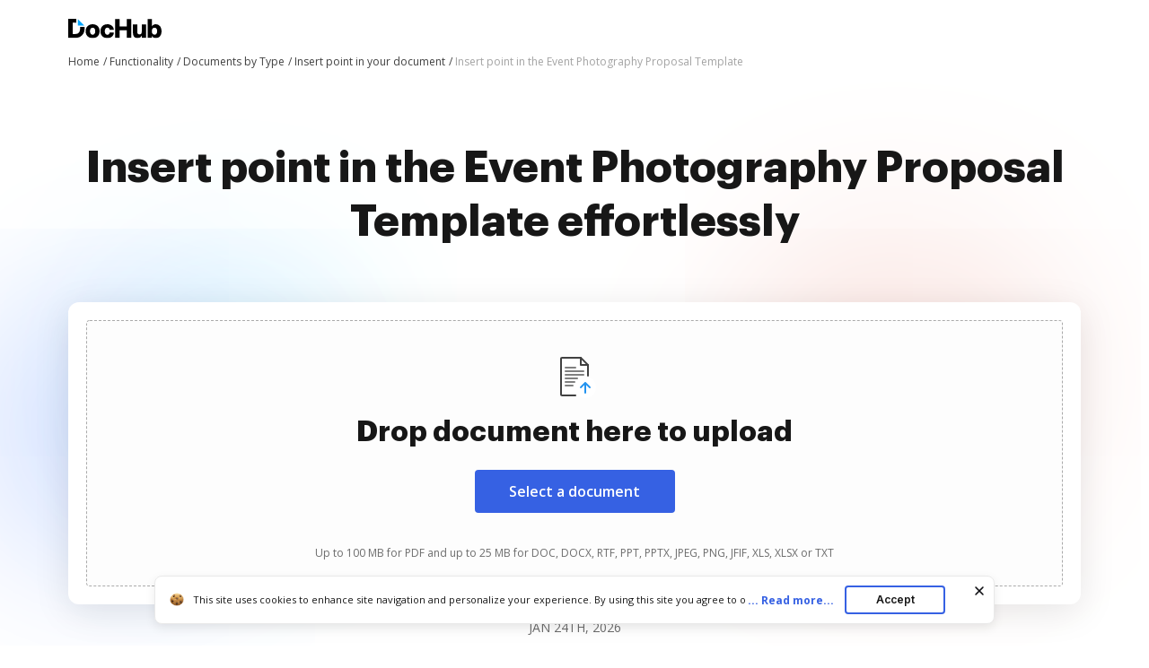

--- FILE ---
content_type: text/plain
request_url: https://www.dochub.com/mtrcs/g/collect?v=2&tid=G-DESM002YVE&gtm=45je61m0v882947858z8866772548za20gzb866772548zd866772548&_p=1769245945386&gcs=G111&gcd=13t3t3t3t5l1&npa=0&dma=0&cid=95924662.1769245949&ecid=665660640&ul=en-us%40posix&sr=1280x720&_fplc=0&ur=US-OH&frm=0&pscdl=noapi&_eu=AgAAAGA&sst.rnd=868041958.1769245946&sst.tft=1769245945386&sst.lpc=24987951&sst.navt=n&sst.ude=0&sst.sw_exp=1&_s=1&tag_exp=103116026~103200004~104527907~104528500~104684208~104684211~105391252~115616986~115938466~115938469~116682876~117041588&dl=https%3A%2F%2Fwww.dochub.com%2Fen%2Ffunctionalities%2Finsert-point-in-the-event-photography-proposal-template&sid=1769245948&sct=1&seg=0&dt=Insert%20point%20in%20the%20Event%20Photography%20Proposal%20Template%20%7C%20DocHub&_tu=DA&en=page_view&_fv=1&_nsi=1&_ss=1&ep.exp_guest_id=3e1cf78a40.1769245945&ep.user_agent=Mozilla%2F5.0%20(Macintosh%3B%20Intel%20Mac%20OS%20X%2010_15_7)%20AppleWebKit%2F537.36%20(KHTML%2C%20like%20Gecko)%20Chrome%2F131.0.0.0%20Safari%2F537.36%3B%20ClaudeBot%2F1.0%3B%20%2Bclaudebot%40anthropic.com)&ep.server_source=false&tfd=3682&richsstsse
body_size: -84
content:
event: message
data: {"send_pixel":["https://analytics.google.com/g/s/collect?dma=0&npa=0&gcs=G111&gcd=13t3t3t3t5l1&gtm=45j91e61k1v882947858z8866772548z99235464744za20gzb866772548zd866772548&tag_exp=103116026~103200004~104527907~104528500~104684208~104684211~105391252~115616986~115938466~115938469~116682876~117041588&_is_sw=0&_tu=DA&_gsid=DESM002YVE1XrV-WdQxn94FYLWV8ikSA"],"options":{}}

event: message
data: {"send_pixel":["https://stats.g.doubleclick.net/g/collect?v=2&dma=0&npa=0&gcs=G111&gcd=13t3t3t3t5l1&tid=G-DESM002YVE&cid=95924662.1769245949&gtm=45j91e61k1v882947858z8866772548z99235464744za20gzb866772548zd866772548&tag_exp=103116026~103200004~104527907~104528500~104684208~104684211~105391252~115616986~115938466~115938469~116682876~117041588&_is_sw=0&_tu=DA&aip=1"],"options":{}}

event: message
data: {"send_pixel":["${transport_url}/_/set_cookie?val=dDY5akpJ87kox5eP0RkE0BbG3kpG%2B8Dbuy%2BCucXEhB8iv3JIGEn3yzeAyM8iF7iybzVBBUgz3p8ZGYBWqv8%2Fq3HDBuAP%2BrwSo4Nwaifn3JPY2DdqcNt94n2k1Adv6UEVIx1jTgML2%2BR1Ay5KfGxbhBY6hNhjOJf7uceMoDHCf%2FzqOkRxlrUl0%2FYx1jj6F%2B5VeBGD3Rs%3D&path=${encoded_path}"]}

event: message
data: {"send_pixel":["https://c.bing.com/c.gif?Red3=BACID_350519&vid=ee7a7dfb31ce41f78ae79bef46bb1f7c"]}

event: message
data: {"response":{"status_code":200,"body":""}}



--- FILE ---
content_type: text/plain
request_url: https://www.dochub.com/mtrcs/g/collect?v=2&tid=G-DESM002YVE&gtm=45je61m0v882947858za20gzb866772548zd866772548&_p=1769245945386&gcs=G111&gcd=13t3t3t3t5l1&npa=0&dma=0&cid=95924662.1769245949&ecid=665660640&ul=en-us%40posix&sr=1280x720&frm=0&pscdl=noapi&_fplc=0&ur=US-OH&_eu=AAgAAGQ&sst.rnd=868041958.1769245946&sst.tft=1769245945386&sst.syn=1&sst.lpc=24987951&sst.navt=n&sst.ude=0&sst.sw_exp=1&_s=2&tag_exp=103116026~103200004~104527907~104528500~104684208~104684211~105391252~115616986~115938466~115938469~116682876~117041588&dl=https%3A%2F%2Fwww.dochub.com%2Fen%2Ffunctionalities%2Finsert-point-in-the-event-photography-proposal-template&sid=1769245948&sct=1&seg=0&dt=Insert%20point%20in%20the%20Event%20Photography%20Proposal%20Template%20%7C%20DocHub&_tu=DA&en=function_page&_c=1&ep.exp_guest_id=3e1cf78a40.1769245945&ep.user_agent=Mozilla%2F5.0%20(Macintosh%3B%20Intel%20Mac%20OS%20X%2010_15_7)%20AppleWebKit%2F537.36%20(KHTML%2C%20like%20Gecko)%20Chrome%2F131.0.0.0%20Safari%2F537.36%3B%20ClaudeBot%2F1.0%3B%20%2Bclaudebot%40anthropic.com)&ep.server_source=false&_et=20&tfd=3717&richsstsse
body_size: -623
content:
event: message
data: {"send_pixel":["https://analytics.google.com/g/s/collect?dma=0&npa=0&gcs=G111&gcd=13t3t3t3t5l1&gtm=45j91e61l1h2v882947858z99235464744za20gzb866772548zd866772548&tag_exp=103116026~103200004~104527907~104528500~104684208~104684211~105391252~115616986~115938466~115938469~116682876~117041588&_is_sw=0&_tu=DA&_gsid=DESM002YVEQL6FFBWSY_LrovpbVx9t-w"],"options":{}}

event: message
data: {"response":{"status_code":200,"body":""}}



--- FILE ---
content_type: image/svg+xml
request_url: https://cdn.mrkhub.com/dochub-frontend/198/images/_modules/forms-actions-counters/icon-signed-forms.svg
body_size: 378
content:
<svg width="24" height="24" viewBox="0 0 24 24" fill="none" xmlns="http://www.w3.org/2000/svg">
<path fill-rule="evenodd" clip-rule="evenodd" d="M12.4192 12.4003L14.2869 12.0262C14.557 11.9731 14.8055 11.8415 15.0012 11.648L20.4555 6.19775C21.1867 5.46609 21.1867 4.28031 20.4555 3.54865V3.54865C19.7238 2.81744 18.5381 2.81744 17.8064 3.54865L12.3521 8.99892C12.1572 9.19418 12.0242 9.44267 11.97 9.71322L11.5998 11.581C11.5562 11.8089 11.6284 12.0436 11.7925 12.2077C11.9565 12.3718 12.1912 12.4439 12.4192 12.4003Z" stroke="#32A4FA" stroke-width="1.5" stroke-linecap="round" stroke-linejoin="round"/>
<path d="M9.36389 14.4252C12.4892 17.5505 16.767 18.3428 18.9129 16.1939C20.7216 14.3852 20.4405 11.0718 18.4447 8.20459" stroke="#32A4FA" stroke-width="1.5" stroke-linecap="round" stroke-linejoin="round"/>
<path d="M15.8416 5.50931C12.083 2.61811 7.38308 2.25696 4.76499 4.87505C1.83477 7.80527 2.6271 13.3476 6.53373 17.2542C8.24429 18.9929 10.3587 20.2811 12.6883 21.0038" stroke="#32A4FA" stroke-width="1.5" stroke-linecap="round" stroke-linejoin="round"/>
</svg>
